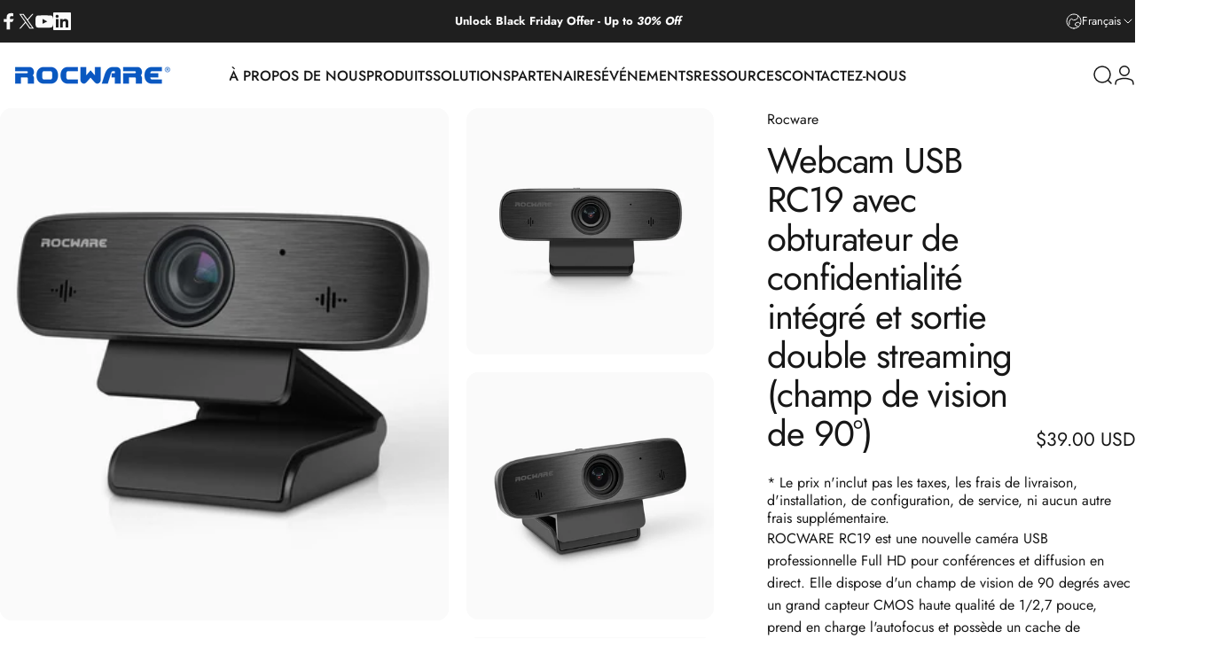

--- FILE ---
content_type: text/html; charset=utf-8
request_url: https://www.rocware.com/fr?section_id=sections--20279744889077__header
body_size: 7575
content:
<div id="shopify-section-sections--20279744889077__header" class="shopify-section shopify-section-group-header-group header-section"><style>
  #shopify-section-sections--20279744889077__header {
    --section-padding-top: 16px;
    --section-padding-bottom: 16px;
    --color-background: 255 255 255;
    --color-foreground: 23 23 23;
    --color-transparent: 255 255 255;
  }
</style><menu-drawer id="MenuDrawer" class="menu-drawer drawer drawer--start z-30 fixed bottom-0 left-0 h-full w-full pointer-events-none"
  data-section-id="sections--20279744889077__header"
  hidden
>
  <overlay-element class="overlay fixed-modal invisible opacity-0 fixed bottom-0 left-0 w-full h-screen pointer-events-none" aria-controls="MenuDrawer" aria-expanded="false"></overlay-element>
  <div class="drawer__inner z-10 absolute top-0 flex flex-col w-full h-full overflow-hidden">
    <gesture-element class="drawer__header flex justify-between opacity-0 invisible relative">
      <span class="drawer__title heading lg:text-3xl text-2xl leading-none tracking-tight"></span>
      <button class="button button--secondary button--close drawer__close hidden sm:flex items-center justify-center" type="button" is="hover-button" aria-controls="MenuDrawer" aria-expanded="false" aria-label="Fermer">
        <span class="btn-fill" data-fill></span>
        <span class="btn-text"><svg class="icon icon-close icon-sm" viewBox="0 0 20 20" stroke="currentColor" fill="none" xmlns="http://www.w3.org/2000/svg">
      <path stroke-linecap="round" stroke-linejoin="round" d="M5 15L15 5M5 5L15 15"></path>
    </svg></span>
      </button>
    </gesture-element>
    <div class="drawer__content opacity-0 invisible flex flex-col h-full grow shrink">
      <nav class="relative grow overflow-hidden" role="navigation">
        <ul class="drawer__scrollable drawer__menu relative w-full h-full" role="list" data-parent><li class="drawer__menu-group"><details is="menu-details">
  <summary class="drawer__menu-item block cursor-pointer relative" aria-expanded="false">
    <button type="button" class="heading text-2xl leading-none tracking-tight">À PROPOS DE NOUS</button>
  </summary>
  <div class="drawer__submenu z-1 absolute top-0 left-0 flex flex-col w-full h-full" data-parent>
    <button type="button" class="tracking-tight heading text-base shrink-0 flex items-center gap-3 w-full" data-close>À PROPOS DE NOUS</button><ul id="DrawerSubMenu-sections--20279744889077__header-1" class="drawer__scrollable flex flex-col h-full"><li class="drawer__menu-group"><a class="drawer__menu-item block heading text-2xl leading-none tracking-tight" href="/fr/pages/about-rocware">Notre histoire</a></li><li class="drawer__menu-group"><a class="drawer__menu-item block heading text-2xl leading-none tracking-tight" href="/fr/pages/contact-us">Contactez-nous</a></li></ul></div>
</details>
</li><li class="drawer__menu-group"><details is="menu-details">
  <summary class="drawer__menu-item block cursor-pointer relative" aria-expanded="false">
    <button type="button" class="heading text-2xl leading-none tracking-tight">PRODUITS</button>
  </summary>
  <div class="drawer__submenu z-1 absolute top-0 left-0 flex flex-col w-full h-full" data-parent>
    <button type="button" class="tracking-tight heading text-base shrink-0 flex items-center gap-3 w-full" data-close>PRODUITS</button><ul id="DrawerSubMenu-sections--20279744889077__header-2" class="drawer__scrollable flex flex-col h-full"><li class="drawer__menu-group drawer__promotions">
            <ul class="mega-menu__list grid grid-cols-2 w-full h-full" role="list" tabindex="-1"><li class="drawer__menu-group mega-menu__item flex opacity-0 w-full">
                    <div class="media-card media-card--card">
                      <a class="media-card__link flex flex-col w-full h-full relative" href="/fr/collections/video-bar"
                        aria-label="Bar Vidéo"
                        style="--color-foreground: 23 23 23; --color-overlay: 0 0 0; --overlay-opacity: 0.4;"
                      ><div class="media media--adapt relative overflow-hidden"><img src="//www.rocware.com/cdn/shop/files/RB20-2_c6612e12-4003-4b7c-8a7e-55b1df3844f1.jpg?v=1749192754&amp;width=2000" alt="" srcset="//www.rocware.com/cdn/shop/files/RB20-2_c6612e12-4003-4b7c-8a7e-55b1df3844f1.jpg?v=1749192754&amp;width=180 180w, //www.rocware.com/cdn/shop/files/RB20-2_c6612e12-4003-4b7c-8a7e-55b1df3844f1.jpg?v=1749192754&amp;width=360 360w, //www.rocware.com/cdn/shop/files/RB20-2_c6612e12-4003-4b7c-8a7e-55b1df3844f1.jpg?v=1749192754&amp;width=540 540w, //www.rocware.com/cdn/shop/files/RB20-2_c6612e12-4003-4b7c-8a7e-55b1df3844f1.jpg?v=1749192754&amp;width=720 720w, //www.rocware.com/cdn/shop/files/RB20-2_c6612e12-4003-4b7c-8a7e-55b1df3844f1.jpg?v=1749192754&amp;width=900 900w, //www.rocware.com/cdn/shop/files/RB20-2_c6612e12-4003-4b7c-8a7e-55b1df3844f1.jpg?v=1749192754&amp;width=1080 1080w" width="2000" height="2000" loading="lazy" is="lazy-image"></div><div class="media-card__content flex justify-between items-center gap-4 w-full">
                            <div class="media-card__text opacity-0 shrink-1 grid gap-0d5"><p>
                                  <span class="heading reversed-link text-lg tracking-tighter leading-tight">Bar Vidéo</span>
                                </p><p class="leading-none text-xs xl:text-sm hidden md:block">Bar de conférence tout-en-un</p></div><svg class="icon icon-arrow-right icon-xs transform shrink-0 hidden md:block" viewBox="0 0 21 20" stroke="currentColor" fill="none" xmlns="http://www.w3.org/2000/svg">
      <path stroke-linecap="round" stroke-linejoin="round" d="M3 10H18M18 10L12.1667 4.16675M18 10L12.1667 15.8334"></path>
    </svg></div></a>
                    </div>
                  </li><li class="drawer__menu-group mega-menu__item flex opacity-0 w-full">
                    <div class="media-card media-card--card">
                      <a class="media-card__link flex flex-col w-full h-full relative" href="/fr/collections/ptz-camera"
                        aria-label="Caméra PTZ"
                        style="--color-foreground: 23 23 23; --color-overlay: 0 0 0; --overlay-opacity: 0.4;"
                      ><div class="media media--adapt relative overflow-hidden"><img src="//www.rocware.com/cdn/shop/files/RC841UX_01.png?v=1742960430&amp;width=2979" alt="" srcset="//www.rocware.com/cdn/shop/files/RC841UX_01.png?v=1742960430&amp;width=180 180w, //www.rocware.com/cdn/shop/files/RC841UX_01.png?v=1742960430&amp;width=360 360w, //www.rocware.com/cdn/shop/files/RC841UX_01.png?v=1742960430&amp;width=540 540w, //www.rocware.com/cdn/shop/files/RC841UX_01.png?v=1742960430&amp;width=720 720w, //www.rocware.com/cdn/shop/files/RC841UX_01.png?v=1742960430&amp;width=900 900w, //www.rocware.com/cdn/shop/files/RC841UX_01.png?v=1742960430&amp;width=1080 1080w" width="2979" height="2854" loading="lazy" is="lazy-image"></div><div class="media-card__content flex justify-between items-center gap-4 w-full">
                            <div class="media-card__text opacity-0 shrink-1 grid gap-0d5"><p>
                                  <span class="heading reversed-link text-lg tracking-tighter leading-tight">Caméra PTZ</span>
                                </p><p class="leading-none text-xs xl:text-sm hidden md:block">Solutions vidéo PTZ d'une clarté cristalline</p></div><svg class="icon icon-arrow-right icon-xs transform shrink-0 hidden md:block" viewBox="0 0 21 20" stroke="currentColor" fill="none" xmlns="http://www.w3.org/2000/svg">
      <path stroke-linecap="round" stroke-linejoin="round" d="M3 10H18M18 10L12.1667 4.16675M18 10L12.1667 15.8334"></path>
    </svg></div></a>
                    </div>
                  </li><li class="drawer__menu-group mega-menu__item flex opacity-0 w-full">
                    <div class="media-card media-card--card">
                      <a class="media-card__link flex flex-col w-full h-full relative" href="/fr/collections/ceiling-microphone"
                        aria-label="Micro &amp; Haut-parleur"
                        style="--color-foreground: 23 23 23; --color-overlay: 0 0 0; --overlay-opacity: 0.4;"
                      ><div class="media media--adapt relative overflow-hidden"><img src="//www.rocware.com/cdn/shop/files/A10_bbe01c7e-9ac3-4757-8a52-041f77b127f4.jpg?v=1717750428&amp;width=2000" alt="" srcset="//www.rocware.com/cdn/shop/files/A10_bbe01c7e-9ac3-4757-8a52-041f77b127f4.jpg?v=1717750428&amp;width=180 180w, //www.rocware.com/cdn/shop/files/A10_bbe01c7e-9ac3-4757-8a52-041f77b127f4.jpg?v=1717750428&amp;width=360 360w, //www.rocware.com/cdn/shop/files/A10_bbe01c7e-9ac3-4757-8a52-041f77b127f4.jpg?v=1717750428&amp;width=540 540w, //www.rocware.com/cdn/shop/files/A10_bbe01c7e-9ac3-4757-8a52-041f77b127f4.jpg?v=1717750428&amp;width=720 720w, //www.rocware.com/cdn/shop/files/A10_bbe01c7e-9ac3-4757-8a52-041f77b127f4.jpg?v=1717750428&amp;width=900 900w, //www.rocware.com/cdn/shop/files/A10_bbe01c7e-9ac3-4757-8a52-041f77b127f4.jpg?v=1717750428&amp;width=1080 1080w" width="2000" height="2000" loading="lazy" is="lazy-image"></div><div class="media-card__content flex justify-between items-center gap-4 w-full">
                            <div class="media-card__text opacity-0 shrink-1 grid gap-0d5"><p>
                                  <span class="heading reversed-link text-lg tracking-tighter leading-tight">Micro &amp; Haut-parleur</span>
                                </p><p class="leading-none text-xs xl:text-sm hidden md:block">Conception d'entreprise, son immersif.</p></div><svg class="icon icon-arrow-right icon-xs transform shrink-0 hidden md:block" viewBox="0 0 21 20" stroke="currentColor" fill="none" xmlns="http://www.w3.org/2000/svg">
      <path stroke-linecap="round" stroke-linejoin="round" d="M3 10H18M18 10L12.1667 4.16675M18 10L12.1667 15.8334"></path>
    </svg></div></a>
                    </div>
                  </li><li class="drawer__menu-group mega-menu__item flex opacity-0 w-full">
                    <div class="media-card media-card--card">
                      <a class="media-card__link flex flex-col w-full h-full relative" href="/fr/pages/video-conferencing-cameras-new"
                        aria-label="Nouvelle Génération"
                        style="--color-foreground: 23 23 23; --color-overlay: 0 0 0; --overlay-opacity: 0.4;"
                      ><div class="badges z-2 absolute grid gap-3 pointer-events-none">
                            <span class="badge badge--onsale flex items-center gap-1d5 font-medium leading-none rounded-full">NOUVEAU</span>
                          </div><div class="media media--adapt relative overflow-hidden"><img src="//www.rocware.com/cdn/shop/files/RB10-1.jpg?v=1727247858&amp;width=2000" alt="RB10-1.jpg__PID:70379965-a624-4e45-aaa5-f39057a6b9c9" srcset="//www.rocware.com/cdn/shop/files/RB10-1.jpg?v=1727247858&amp;width=180 180w, //www.rocware.com/cdn/shop/files/RB10-1.jpg?v=1727247858&amp;width=360 360w, //www.rocware.com/cdn/shop/files/RB10-1.jpg?v=1727247858&amp;width=540 540w, //www.rocware.com/cdn/shop/files/RB10-1.jpg?v=1727247858&amp;width=720 720w, //www.rocware.com/cdn/shop/files/RB10-1.jpg?v=1727247858&amp;width=900 900w, //www.rocware.com/cdn/shop/files/RB10-1.jpg?v=1727247858&amp;width=1080 1080w" width="2000" height="2000" loading="lazy" is="lazy-image"></div><div class="media-card__content flex justify-between items-center gap-4 w-full">
                            <div class="media-card__text opacity-0 shrink-1 grid gap-0d5"><p>
                                  <span class="heading reversed-link text-lg tracking-tighter leading-tight">Nouvelle Génération</span>
                                </p></div><svg class="icon icon-arrow-right icon-xs transform shrink-0 hidden md:block" viewBox="0 0 21 20" stroke="currentColor" fill="none" xmlns="http://www.w3.org/2000/svg">
      <path stroke-linecap="round" stroke-linejoin="round" d="M3 10H18M18 10L12.1667 4.16675M18 10L12.1667 15.8334"></path>
    </svg></div></a>
                    </div>
                  </li><li class="drawer__menu-group mega-menu__item flex opacity-0 w-full">
                    <div class="media-card media-card--card media-card--overlap">
                      <a class="media-card__link flex flex-col w-full h-full relative" href="https://www.rocware.com/collections/all"
                        aria-label="Tous les produits"
                        style="--color-foreground: 255 255 255; --color-overlay: 0 0 0; --overlay-opacity: 0.4;"
                      ><div class="media media--adapt relative overflow-hidden"><img src="//www.rocware.com/cdn/shop/files/2000X2000-list-product-image-1.jpg?v=1718609396&amp;width=2000" alt="" srcset="//www.rocware.com/cdn/shop/files/2000X2000-list-product-image-1.jpg?v=1718609396&amp;width=180 180w, //www.rocware.com/cdn/shop/files/2000X2000-list-product-image-1.jpg?v=1718609396&amp;width=360 360w, //www.rocware.com/cdn/shop/files/2000X2000-list-product-image-1.jpg?v=1718609396&amp;width=540 540w, //www.rocware.com/cdn/shop/files/2000X2000-list-product-image-1.jpg?v=1718609396&amp;width=720 720w, //www.rocware.com/cdn/shop/files/2000X2000-list-product-image-1.jpg?v=1718609396&amp;width=900 900w, //www.rocware.com/cdn/shop/files/2000X2000-list-product-image-1.jpg?v=1718609396&amp;width=1080 1080w" width="2000" height="2000" loading="lazy" is="lazy-image"></div><div class="media-card__content flex justify-between items-center gap-4 w-full">
                            <div class="media-card__text opacity-0 shrink-1 grid gap-0d5"><p>
                                  <span class="heading reversed-link text-lg tracking-tighter leading-tight">Tous les produits</span>
                                </p><p class="leading-none text-xs xl:text-sm hidden md:block">Découvrez tous nos produits</p></div><svg class="icon icon-arrow-right icon-xs transform shrink-0 hidden md:block" viewBox="0 0 21 20" stroke="currentColor" fill="none" xmlns="http://www.w3.org/2000/svg">
      <path stroke-linecap="round" stroke-linejoin="round" d="M3 10H18M18 10L12.1667 4.16675M18 10L12.1667 15.8334"></path>
    </svg></div></a>
                    </div>
                  </li></ul>
          </li></ul></div>
</details>
</li><li class="drawer__menu-group"><details is="menu-details">
  <summary class="drawer__menu-item block cursor-pointer relative" aria-expanded="false">
    <button type="button" class="heading text-2xl leading-none tracking-tight">SOLUTIONS</button>
  </summary>
  <div class="drawer__submenu z-1 absolute top-0 left-0 flex flex-col w-full h-full" data-parent>
    <button type="button" class="tracking-tight heading text-base shrink-0 flex items-center gap-3 w-full" data-close>SOLUTIONS</button><ul id="DrawerSubMenu-sections--20279744889077__header-3" class="drawer__scrollable flex flex-col h-full"><li class="drawer__menu-group drawer__promotions">
            <ul class="mega-menu__list grid grid-cols-2 w-full h-full" role="list" tabindex="-1"><li class="drawer__menu-group mega-menu__item flex opacity-0 w-full">
                    <div class="media-card media-card--card media-card--overlap">
                      <a class="media-card__link flex flex-col w-full h-full relative" href="/fr/pages/byod-video-conferencing-solutions"
                        aria-label="Solutions BYOD"
                        style="--color-foreground: 255 255 255; --color-overlay: 0 0 0; --overlay-opacity: 0.16;"
                      ><div class="badges z-2 absolute grid gap-3 pointer-events-none">
                            <span class="badge badge--onsale flex items-center gap-1d5 font-medium leading-none rounded-full">CHAUD</span>
                          </div><div class="media media--adapt relative overflow-hidden"><img src="//www.rocware.com/cdn/shop/files/833X1000-RB10lite-0417.jpg?v=1744879922&amp;width=833" alt="" srcset="//www.rocware.com/cdn/shop/files/833X1000-RB10lite-0417.jpg?v=1744879922&amp;width=180 180w, //www.rocware.com/cdn/shop/files/833X1000-RB10lite-0417.jpg?v=1744879922&amp;width=360 360w, //www.rocware.com/cdn/shop/files/833X1000-RB10lite-0417.jpg?v=1744879922&amp;width=540 540w, //www.rocware.com/cdn/shop/files/833X1000-RB10lite-0417.jpg?v=1744879922&amp;width=720 720w" width="833" height="1000" loading="lazy" is="lazy-image"></div><div class="media-card__content flex justify-between items-center gap-4 w-full">
                            <div class="media-card__text opacity-0 shrink-1 grid gap-0d5"><p>
                                  <span class="heading reversed-link text-lg tracking-tighter leading-tight">Solutions BYOD</span>
                                </p></div><svg class="icon icon-arrow-right icon-xs transform shrink-0 hidden md:block" viewBox="0 0 21 20" stroke="currentColor" fill="none" xmlns="http://www.w3.org/2000/svg">
      <path stroke-linecap="round" stroke-linejoin="round" d="M3 10H18M18 10L12.1667 4.16675M18 10L12.1667 15.8334"></path>
    </svg></div></a>
                    </div>
                  </li><li class="drawer__menu-group mega-menu__item flex opacity-0 w-full">
                    <div class="media-card media-card--card media-card--overlap">
                      <a class="media-card__link flex flex-col w-full h-full relative" href="https://www.rocware.com/pages/business-conferencing-solutions/"
                        aria-label="Solutions de bureau"
                        style="--color-foreground: 255 255 255; --color-overlay: 0 0 0; --overlay-opacity: 0.16;"
                      ><div class="media media--square relative overflow-hidden"><img src="//www.rocware.com/cdn/shop/files/833x1000-byod_6840899b-15a4-4810-b69e-87cd8fbd09b2.jpg?v=1744181931&amp;width=833" alt="833x1000-byod.jpg__PID:ad396702-1077-4b6c-b336-ffb3dfa98b23" srcset="//www.rocware.com/cdn/shop/files/833x1000-byod_6840899b-15a4-4810-b69e-87cd8fbd09b2.jpg?v=1744181931&amp;width=180 180w, //www.rocware.com/cdn/shop/files/833x1000-byod_6840899b-15a4-4810-b69e-87cd8fbd09b2.jpg?v=1744181931&amp;width=360 360w, //www.rocware.com/cdn/shop/files/833x1000-byod_6840899b-15a4-4810-b69e-87cd8fbd09b2.jpg?v=1744181931&amp;width=540 540w, //www.rocware.com/cdn/shop/files/833x1000-byod_6840899b-15a4-4810-b69e-87cd8fbd09b2.jpg?v=1744181931&amp;width=720 720w" width="833" height="1000" loading="lazy" is="lazy-image"></div><div class="media-card__content flex justify-between items-center gap-4 w-full">
                            <div class="media-card__text opacity-0 shrink-1 grid gap-0d5"><p>
                                  <span class="heading reversed-link text-lg tracking-tighter leading-tight">Solutions de bureau</span>
                                </p></div><svg class="icon icon-arrow-right icon-xs transform shrink-0 hidden md:block" viewBox="0 0 21 20" stroke="currentColor" fill="none" xmlns="http://www.w3.org/2000/svg">
      <path stroke-linecap="round" stroke-linejoin="round" d="M3 10H18M18 10L12.1667 4.16675M18 10L12.1667 15.8334"></path>
    </svg></div></a>
                    </div>
                  </li><li class="drawer__menu-group mega-menu__item flex opacity-0 w-full">
                    <div class="media-card media-card--card media-card--overlap">
                      <a class="media-card__link flex flex-col w-full h-full relative" href="https://www.rocware.com/pages/virtual-healthcare-solutions"
                        aria-label="Solutions de santé virtuelles"
                        style="--color-foreground: 255 255 255; --color-overlay: 0 0 0; --overlay-opacity: 0.16;"
                      ><div class="media media--adapt relative overflow-hidden"><img src="//www.rocware.com/cdn/shop/files/rocware_healthcare.jpg?v=1718163212&amp;width=1200" alt="" srcset="//www.rocware.com/cdn/shop/files/rocware_healthcare.jpg?v=1718163212&amp;width=180 180w, //www.rocware.com/cdn/shop/files/rocware_healthcare.jpg?v=1718163212&amp;width=360 360w, //www.rocware.com/cdn/shop/files/rocware_healthcare.jpg?v=1718163212&amp;width=540 540w, //www.rocware.com/cdn/shop/files/rocware_healthcare.jpg?v=1718163212&amp;width=720 720w, //www.rocware.com/cdn/shop/files/rocware_healthcare.jpg?v=1718163212&amp;width=900 900w, //www.rocware.com/cdn/shop/files/rocware_healthcare.jpg?v=1718163212&amp;width=1080 1080w" width="1200" height="1200" loading="lazy" is="lazy-image"></div><div class="media-card__content flex justify-between items-center gap-4 w-full">
                            <div class="media-card__text opacity-0 shrink-1 grid gap-0d5"><p>
                                  <span class="heading reversed-link text-lg tracking-tighter leading-tight">Solutions de santé virtuelles</span>
                                </p></div><svg class="icon icon-arrow-right icon-xs transform shrink-0 hidden md:block" viewBox="0 0 21 20" stroke="currentColor" fill="none" xmlns="http://www.w3.org/2000/svg">
      <path stroke-linecap="round" stroke-linejoin="round" d="M3 10H18M18 10L12.1667 4.16675M18 10L12.1667 15.8334"></path>
    </svg></div></a>
                    </div>
                  </li><li class="drawer__menu-group mega-menu__item flex opacity-0 w-full">
                    <div class="media-card media-card--card media-card--overlap">
                      <a class="media-card__link flex flex-col w-full h-full relative" href="/fr/pages/uc-solutions-for-education"
                        aria-label="Solutions Éducatives"
                        style="--color-foreground: 255 255 255; --color-overlay: 0 0 0; --overlay-opacity: 0.16;"
                      ><div class="media media--adapt relative overflow-hidden"><img src="//www.rocware.com/cdn/shop/files/RC10.02_38604842-9341-4964-b619-531139ae7d51.jpg?v=1733303091&amp;width=1500" alt="RC10.02.jpg__PID:7e44754f-033c-4a1d-9536-cfbfa0e0a063" srcset="//www.rocware.com/cdn/shop/files/RC10.02_38604842-9341-4964-b619-531139ae7d51.jpg?v=1733303091&amp;width=180 180w, //www.rocware.com/cdn/shop/files/RC10.02_38604842-9341-4964-b619-531139ae7d51.jpg?v=1733303091&amp;width=360 360w, //www.rocware.com/cdn/shop/files/RC10.02_38604842-9341-4964-b619-531139ae7d51.jpg?v=1733303091&amp;width=540 540w, //www.rocware.com/cdn/shop/files/RC10.02_38604842-9341-4964-b619-531139ae7d51.jpg?v=1733303091&amp;width=720 720w, //www.rocware.com/cdn/shop/files/RC10.02_38604842-9341-4964-b619-531139ae7d51.jpg?v=1733303091&amp;width=900 900w, //www.rocware.com/cdn/shop/files/RC10.02_38604842-9341-4964-b619-531139ae7d51.jpg?v=1733303091&amp;width=1080 1080w" width="1500" height="1500" loading="lazy" is="lazy-image"></div><div class="media-card__content flex justify-between items-center gap-4 w-full">
                            <div class="media-card__text opacity-0 shrink-1 grid gap-0d5"><p>
                                  <span class="heading reversed-link text-lg tracking-tighter leading-tight">Solutions Éducatives</span>
                                </p></div><svg class="icon icon-arrow-right icon-xs transform shrink-0 hidden md:block" viewBox="0 0 21 20" stroke="currentColor" fill="none" xmlns="http://www.w3.org/2000/svg">
      <path stroke-linecap="round" stroke-linejoin="round" d="M3 10H18M18 10L12.1667 4.16675M18 10L12.1667 15.8334"></path>
    </svg></div></a>
                    </div>
                  </li><li class="drawer__menu-group mega-menu__item flex opacity-0 w-full">
                    <div class="media-card media-card--card media-card--overlap">
                      <a class="media-card__link flex flex-col w-full h-full relative" href="/fr/pages/room-configurator"
                        aria-label="Étude de cas"
                        style="--color-foreground: 255 255 255; --color-overlay: 0 0 0; --overlay-opacity: 0.16;"
                      ><div class="badges z-2 absolute grid gap-3 pointer-events-none">
                            <span class="badge badge--onsale flex items-center gap-1d5 font-medium leading-none rounded-full">TOOL</span>
                          </div><div class="media media--adapt relative overflow-hidden"><img src="//www.rocware.com/cdn/shop/files/g-form-103615-elements.1.elements.0.text-meqiszuz-zoom_RB20.png?v=1756090277&amp;width=1200" alt="" srcset="//www.rocware.com/cdn/shop/files/g-form-103615-elements.1.elements.0.text-meqiszuz-zoom_RB20.png?v=1756090277&amp;width=180 180w, //www.rocware.com/cdn/shop/files/g-form-103615-elements.1.elements.0.text-meqiszuz-zoom_RB20.png?v=1756090277&amp;width=360 360w, //www.rocware.com/cdn/shop/files/g-form-103615-elements.1.elements.0.text-meqiszuz-zoom_RB20.png?v=1756090277&amp;width=540 540w, //www.rocware.com/cdn/shop/files/g-form-103615-elements.1.elements.0.text-meqiszuz-zoom_RB20.png?v=1756090277&amp;width=720 720w, //www.rocware.com/cdn/shop/files/g-form-103615-elements.1.elements.0.text-meqiszuz-zoom_RB20.png?v=1756090277&amp;width=900 900w, //www.rocware.com/cdn/shop/files/g-form-103615-elements.1.elements.0.text-meqiszuz-zoom_RB20.png?v=1756090277&amp;width=1080 1080w" width="1200" height="800" loading="lazy" is="lazy-image"></div><div class="media-card__content flex justify-between items-center gap-4 w-full">
                            <div class="media-card__text opacity-0 shrink-1 grid gap-0d5"><p>
                                  <span class="heading reversed-link text-lg tracking-tighter leading-tight">Étude de cas</span>
                                </p></div><svg class="icon icon-arrow-right icon-xs transform shrink-0 hidden md:block" viewBox="0 0 21 20" stroke="currentColor" fill="none" xmlns="http://www.w3.org/2000/svg">
      <path stroke-linecap="round" stroke-linejoin="round" d="M3 10H18M18 10L12.1667 4.16675M18 10L12.1667 15.8334"></path>
    </svg></div></a>
                    </div>
                  </li></ul>
          </li></ul></div>
</details>
</li><li class="drawer__menu-group"><details is="menu-details">
  <summary class="drawer__menu-item block cursor-pointer relative" aria-expanded="false">
    <button type="button" class="heading text-2xl leading-none tracking-tight">PARTENAIRES</button>
  </summary>
  <div class="drawer__submenu z-1 absolute top-0 left-0 flex flex-col w-full h-full" data-parent>
    <button type="button" class="tracking-tight heading text-base shrink-0 flex items-center gap-3 w-full" data-close>PARTENAIRES</button><ul id="DrawerSubMenu-sections--20279744889077__header-4" class="drawer__scrollable flex flex-col h-full"><li class="drawer__menu-group"><details is="menu-details">
                  <summary class="drawer__menu-item block heading text-2xl leading-none tracking-tight cursor-pointer relative" aria-expanded="false">Devenez notre partenaire</summary>
                  <div class="drawer__submenu z-1 absolute top-0 left-0 flex flex-col w-full h-full">
                    <button type="button" class="tracking-tight heading text-base flex items-center gap-3 w-full" data-close>Devenez notre partenaire</button>
                    <ul class="drawer__scrollable flex flex-col h-full"><li class="drawer__menu-group">
                          <a class="drawer__menu-item block heading text-2xl leading-none tracking-tight" href="https://www.rocware.com/pages/partners">Avantages Partenaires</a>
                        </li><li class="drawer__menu-group">
                          <a class="drawer__menu-item block heading text-2xl leading-none tracking-tight" href="https://portal.rocware.com/partner-portal/?ppage=sign-up">Portail Partenaire Inscription</a>
                        </li><li class="drawer__menu-group">
                          <a class="drawer__menu-item block heading text-2xl leading-none tracking-tight" href="https://portal.rocware.com/partner-portal/?ppage=login">Connexion au Portail Partenaire</a>
                        </li></ul>
                  </div>
                </details></li><li class="drawer__menu-group"><details is="menu-details">
                  <summary class="drawer__menu-item block heading text-2xl leading-none tracking-tight cursor-pointer relative" aria-expanded="false">Partenaires de solution</summary>
                  <div class="drawer__submenu z-1 absolute top-0 left-0 flex flex-col w-full h-full">
                    <button type="button" class="tracking-tight heading text-base flex items-center gap-3 w-full" data-close>Partenaires de solution</button>
                    <ul class="drawer__scrollable flex flex-col h-full"><li class="drawer__menu-group">
                          <a class="drawer__menu-item block heading text-2xl leading-none tracking-tight" href="/fr/pages/interactive-video-collaboration-solutions">StarBoard</a>
                        </li></ul>
                  </div>
                </details></li><li class="drawer__menu-group"><details is="menu-details">
                  <summary class="drawer__menu-item block heading text-2xl leading-none tracking-tight cursor-pointer relative" aria-expanded="false">Partenaires régionaux</summary>
                  <div class="drawer__submenu z-1 absolute top-0 left-0 flex flex-col w-full h-full">
                    <button type="button" class="tracking-tight heading text-base flex items-center gap-3 w-full" data-close>Partenaires régionaux</button>
                    <ul class="drawer__scrollable flex flex-col h-full"><li class="drawer__menu-group">
                          <a class="drawer__menu-item block heading text-2xl leading-none tracking-tight" href="/fr/pages/north-america-partners">Amérique du Nord</a>
                        </li><li class="drawer__menu-group">
                          <a class="drawer__menu-item block heading text-2xl leading-none tracking-tight" href="/fr/pages/rocware-south-america-partner">South   America</a>
                        </li><li class="drawer__menu-group">
                          <a class="drawer__menu-item block heading text-2xl leading-none tracking-tight" href="/fr/pages/emea-partners">EMEA-Europe, le Moyen-Orient et l&#39;Afrique</a>
                        </li><li class="drawer__menu-group">
                          <a class="drawer__menu-item block heading text-2xl leading-none tracking-tight" href="/fr/pages/asia-official-partners">Asie-Pacifique</a>
                        </li></ul>
                  </div>
                </details></li><li class="drawer__menu-group"><a class="drawer__menu-item block heading text-2xl leading-none tracking-tight" href="/fr/pages/live-demo-appointment">Réservez une démonstration en direct</a></li></ul></div>
</details>
</li><li class="drawer__menu-group"><details is="menu-details">
  <summary class="drawer__menu-item block cursor-pointer relative" aria-expanded="false">
    <button type="button" class="heading text-2xl leading-none tracking-tight">ÉVÉNEMENTS</button>
  </summary>
  <div class="drawer__submenu z-1 absolute top-0 left-0 flex flex-col w-full h-full" data-parent>
    <button type="button" class="tracking-tight heading text-base shrink-0 flex items-center gap-3 w-full" data-close>ÉVÉNEMENTS</button><ul id="DrawerSubMenu-sections--20279744889077__header-5" class="drawer__scrollable flex flex-col h-full"><li class="drawer__menu-group"><a class="drawer__menu-item block heading text-2xl leading-none tracking-tight" href="/fr/pages/rocware-webinars">Webinaires</a></li><li class="drawer__menu-group"><a class="drawer__menu-item block heading text-2xl leading-none tracking-tight" href="/fr/pages/events">Événements</a></li></ul></div>
</details>
</li><li class="drawer__menu-group"><details is="menu-details">
  <summary class="drawer__menu-item block cursor-pointer relative" aria-expanded="false">
    <button type="button" class="heading text-2xl leading-none tracking-tight">RESSOURCES</button>
  </summary>
  <div class="drawer__submenu z-1 absolute top-0 left-0 flex flex-col w-full h-full" data-parent>
    <button type="button" class="tracking-tight heading text-base shrink-0 flex items-center gap-3 w-full" data-close>RESSOURCES</button><ul id="DrawerSubMenu-sections--20279744889077__header-6" class="drawer__scrollable flex flex-col h-full"><li class="drawer__menu-group"><details is="menu-details">
                  <summary class="drawer__menu-item block heading text-2xl leading-none tracking-tight cursor-pointer relative" aria-expanded="false">Centre de ressources</summary>
                  <div class="drawer__submenu z-1 absolute top-0 left-0 flex flex-col w-full h-full">
                    <button type="button" class="tracking-tight heading text-base flex items-center gap-3 w-full" data-close>Centre de ressources</button>
                    <ul class="drawer__scrollable flex flex-col h-full"><li class="drawer__menu-group">
                          <a class="drawer__menu-item block heading text-2xl leading-none tracking-tight" href="/fr/pages/resources">Téléchargements</a>
                        </li></ul>
                  </div>
                </details></li><li class="drawer__menu-group"><details is="menu-details">
                  <summary class="drawer__menu-item block heading text-2xl leading-none tracking-tight cursor-pointer relative" aria-expanded="false">Blogs et Actualités</summary>
                  <div class="drawer__submenu z-1 absolute top-0 left-0 flex flex-col w-full h-full">
                    <button type="button" class="tracking-tight heading text-base flex items-center gap-3 w-full" data-close>Blogs et Actualités</button>
                    <ul class="drawer__scrollable flex flex-col h-full"><li class="drawer__menu-group">
                          <a class="drawer__menu-item block heading text-2xl leading-none tracking-tight" href="/fr/blogs/inspiration-hub">Hub d&#39;inspiration</a>
                        </li><li class="drawer__menu-group">
                          <a class="drawer__menu-item block heading text-2xl leading-none tracking-tight" href="/fr/blogs/news">Informations sur le produit</a>
                        </li><li class="drawer__menu-group">
                          <a class="drawer__menu-item block heading text-2xl leading-none tracking-tight" href="/fr/blogs/rocware-spotlight">Rocware Projecteur</a>
                        </li><li class="drawer__menu-group">
                          <a class="drawer__menu-item block heading text-2xl leading-none tracking-tight" href="/fr/blogs/white-paper">White Paper</a>
                        </li></ul>
                  </div>
                </details></li><li class="drawer__menu-group"><details is="menu-details">
                  <summary class="drawer__menu-item block heading text-2xl leading-none tracking-tight cursor-pointer relative" aria-expanded="false">eBook</summary>
                  <div class="drawer__submenu z-1 absolute top-0 left-0 flex flex-col w-full h-full">
                    <button type="button" class="tracking-tight heading text-base flex items-center gap-3 w-full" data-close>eBook</button>
                    <ul class="drawer__scrollable flex flex-col h-full"><li class="drawer__menu-group">
                          <a class="drawer__menu-item block heading text-2xl leading-none tracking-tight" href="/fr/pages/ebook-navigating-workplace-evolution-by-ai">Lieu de travail avec IA</a>
                        </li><li class="drawer__menu-group">
                          <a class="drawer__menu-item block heading text-2xl leading-none tracking-tight" href="/fr/pages/empowering-education-ebook">Éducation Autonomisante</a>
                        </li></ul>
                  </div>
                </details></li><li class="drawer__menu-group"><details is="menu-details">
                  <summary class="drawer__menu-item block heading text-2xl leading-none tracking-tight cursor-pointer relative" aria-expanded="false">Histoires de clients</summary>
                  <div class="drawer__submenu z-1 absolute top-0 left-0 flex flex-col w-full h-full">
                    <button type="button" class="tracking-tight heading text-base flex items-center gap-3 w-full" data-close>Histoires de clients</button>
                    <ul class="drawer__scrollable flex flex-col h-full"><li class="drawer__menu-group">
                          <a class="drawer__menu-item block heading text-2xl leading-none tracking-tight" href="/fr/blogs/etudes-de-cas/law-firm">Cabinet d&#39;avocats</a>
                        </li><li class="drawer__menu-group">
                          <a class="drawer__menu-item block heading text-2xl leading-none tracking-tight" href="/fr/blogs/etudes-de-cas/university-of-utah-virtual-classroom">Université</a>
                        </li><li class="drawer__menu-group">
                          <a class="drawer__menu-item block heading text-2xl leading-none tracking-tight" href="/fr/blogs/etudes-de-cas/house-of-worship">Maison de culte</a>
                        </li></ul>
                  </div>
                </details></li></ul></div>
</details>
</li><li class="drawer__menu-group"><a class="drawer__menu-item block heading text-2xl leading-none tracking-tight" href="/fr/pages/contact-us">CONTACTEZ-NOUS</a></li></ul>
      </nav>
      <div class="drawer__footer grid w-full"><div class="drawer__footer-top flex"><button type="button" class="flex gap-3 grow items-center justify-between" aria-controls="LocalizationLanguage-sections--20279744889077__header" aria-expanded="false">
                <span class="text-sm leading-none flex items-center gap-2 w-auto"><svg class="icon icon-language icon-xs stroke-1 hidden md:block shrink-0" viewBox="0 0 18 18" stroke="currentColor" fill="none" xmlns="http://www.w3.org/2000/svg">
      <path stroke-linecap="round" stroke-linejoin="round" d="M9 17C13.4183 17 17 13.4183 17 9C17 4.58172 13.4183 1 9 1C4.58172 1 1 4.58172 1 9C1 13.4183 4.58172 17 9 17Z"></path>
      <path stroke-linecap="round" stroke-linejoin="round" d="M2.46661 13.6167L3.44161 13.025C3.53831 12.9654 3.61815 12.882 3.67358 12.7829C3.729 12.6837 3.75816 12.572 3.75828 12.4584L3.77495 9.45005C3.77628 9.32533 3.81392 9.20371 3.88328 9.10005L5.53328 6.50838C5.58279 6.43181 5.64731 6.36607 5.72293 6.31512C5.79855 6.26416 5.88371 6.22906 5.97327 6.21193C6.06283 6.1948 6.15493 6.19599 6.24402 6.21543C6.33311 6.23487 6.41733 6.27216 6.49161 6.32505L8.12495 7.50838C8.26587 7.60663 8.4374 7.65099 8.60828 7.63338L11.2333 7.27505C11.3925 7.25312 11.538 7.17296 11.6416 7.05005L13.4916 4.91672C13.6013 4.78667 13.6579 4.62 13.6499 4.45005L13.5583 2.42505"></path>
      <path stroke-linecap="round" stroke-linejoin="round" d="M13.925 15.3083L13.025 14.4083C12.9418 14.3251 12.8384 14.2648 12.725 14.2333L10.9334 13.7666C10.776 13.7235 10.6399 13.6243 10.5508 13.4876C10.4617 13.3509 10.4259 13.1863 10.45 13.025L10.6417 11.675C10.6607 11.5614 10.7081 11.4545 10.7795 11.3642C10.8509 11.2739 10.944 11.203 11.05 11.1583L13.5834 10.1C13.701 10.0509 13.8303 10.0366 13.9558 10.0587C14.0814 10.0809 14.1979 10.1386 14.2917 10.225L16.3667 12.125"></path>
    </svg>Français</span><svg class="icon icon-chevron-down icon-xs shrink-0" viewBox="0 0 24 24" stroke="currentColor" fill="none" xmlns="http://www.w3.org/2000/svg">
      <path stroke-linecap="round" stroke-linejoin="round" d="M6 9L12 15L18 9"></path>
    </svg></button><modal-element id="LocalizationLanguage-sections--20279744889077__header" class="modal invisible absolute bottom-0 left-0 w-full h-full" role="dialog" hidden>
                <overlay-element class="fixed-modal opacity-0 z-1 absolute top-0 left-0 w-full h-full" aria-controls="LocalizationLanguage-sections--20279744889077__header" aria-expanded="false"></overlay-element>
                <div class="modal__container flex flex-col z-3 absolute left-0 bottom-0 w-full">
                  <button class="close items-center justify-center absolute top-0 right-0" type="button" is="magnet-button" aria-controls="LocalizationLanguage-sections--20279744889077__header" aria-expanded="false" aria-label="Fermer">
                    <span class="inline-block" data-text><svg class="icon icon-close icon-md" viewBox="0 0 20 20" stroke="currentColor" fill="none" xmlns="http://www.w3.org/2000/svg">
      <path stroke-linecap="round" stroke-linejoin="round" d="M5 15L15 5M5 5L15 15"></path>
    </svg></span>
                  </button><form method="post" action="/fr/localization" id="header_drawer_localization_language_form" accept-charset="UTF-8" class="modal__content flex flex-col overflow-hidden" enctype="multipart/form-data" is="localization-listbox"><input type="hidden" name="form_type" value="localization" /><input type="hidden" name="utf8" value="✓" /><input type="hidden" name="_method" value="put" /><input type="hidden" name="return_to" value="/fr?section_id=sections--20279744889077__header" /><ul class="modal__scrollable listbox grid gap-1d5 xl:gap-2" role="list" tabindex="-1"><li class="opacity-0">
                            <a class="text-sm reversed-link"
                              href="#"
                              hreflang="en"
                              lang="en"
                              
                              data-value="en"
                              title="English"
                              data-no-instant
                            >English</a>
                          </li><li class="opacity-0">
                            <a class="text-sm reversed-link"
                              href="#"
                              hreflang="de"
                              lang="de"
                              
                              data-value="de"
                              title="Deutsch"
                              data-no-instant
                            >Deutsch</a>
                          </li><li class="opacity-0">
                            <a class="text-sm reversed-link active"
                              href="#"
                              hreflang="fr"
                              lang="fr"
                              
                                aria-current="true"
                              
                              data-value="fr"
                              title="Français"
                              data-no-instant
                            >Français</a>
                          </li><li class="opacity-0">
                            <a class="text-sm reversed-link"
                              href="#"
                              hreflang="es"
                              lang="es"
                              
                              data-value="es"
                              title="Español"
                              data-no-instant
                            >Español</a>
                          </li><li class="opacity-0">
                            <a class="text-sm reversed-link"
                              href="#"
                              hreflang="nl"
                              lang="nl"
                              
                              data-value="nl"
                              title="Nederlands"
                              data-no-instant
                            >Nederlands</a>
                          </li></ul>
                      <input type="hidden" name="locale_code" value="fr" /></form></div>
              </modal-element></div><div class="drawer__footer-bottom flex items-center justify-between gap-6"><a href="https://shopify.com/66347696373/account?locale=fr&region_country=US" class="button button--primary icon-with-text" is="hover-link" rel="nofollow">
              <span class="btn-fill" data-fill></span>
              <span class="btn-text"><svg class="icon icon-account-2 icon-xs" viewBox="0 0 16 17" stroke="currentColor" fill="none" xmlns="http://www.w3.org/2000/svg">
      <rect width="6.5" height="6.5" x="4.75" y="1.917" rx="3.25"></rect>
      <path stroke-linecap="round" d="M8 10.834c1 0 2.667.222 3 .333.333.11 2.467.533 3 1.333.667 1 .667 1.334.667 2.667M8 10.834c-1 0-2.667.222-3 .333-.333.11-2.467.533-3 1.333-.667 1-.667 1.334-.667 2.667"></path>
    </svg>Connexion</span>
            </a><ul class="flex flex-wrap items-center gap-6"><li><a href="https://www.facebook.com/RocwareTelecommunications/" class="social_platform block relative" is="magnet-link" title="Rocware sur Facebook"><svg class="icon icon-facebook icon-sm" viewBox="0 0 24 24" stroke="none" fill="currentColor" xmlns="http://www.w3.org/2000/svg">
      <path d="M9.03153 23L9 13H5V9H9V6.5C9 2.7886 11.2983 1 14.6091 1C16.1951 1 17.5581 1.11807 17.9553 1.17085V5.04948L15.6591 5.05052C13.8584 5.05052 13.5098 5.90614 13.5098 7.16171V9H18.75L16.75 13H13.5098V23H9.03153Z"/>
    </svg><span class="sr-only">Facebook</span>
        </a>
      </li><li><a href="https://x.com/RocwareUS" class="social_platform block relative" is="magnet-link" title="Rocware sur X (Twitter)"><svg class="icon icon-twitter icon-sm" viewBox="0 0 24 24" stroke="none" fill="currentColor" xmlns="http://www.w3.org/2000/svg">
      <path d="M13.8984 10.4679L21.3339 2H19.5687L13.1074 9.35221L7.95337 2H2L9.80183 13.1157L2 22H3.7652L10.5845 14.2315L16.03 22H21.9833M4.398 3.29892H7.10408L19.5687 20.7594H16.8626"/>
    </svg><span class="sr-only">X (Twitter)</span>
        </a>
      </li><li><a href="https://www.youtube.com/@rocwareaudiovisualexpert" class="social_platform block relative" is="magnet-link" title="Rocware sur YouTube"><svg class="icon icon-youtube icon-sm" viewBox="0 0 24 24" stroke="none" fill="currentColor" xmlns="http://www.w3.org/2000/svg">
      <path d="M23.8 7.6C23.8 7.6 23.6 5.9 22.8 5.2C21.9 4.2 20.9 4.2 20.4 4.2C17 4 12 4 12 4C12 4 7 4 3.6 4.2C3.1 4.3 2.1 4.3 1.2 5.2C0.5 5.9 0.2 7.6 0.2 7.6C0.2 7.6 0 9.5 0 11.5V13.3C0 15.2 0.2 17.2 0.2 17.2C0.2 17.2 0.4 18.9 1.2 19.6C2.1 20.6 3.3 20.5 3.8 20.6C5.7 20.8 12 20.8 12 20.8C12 20.8 17 20.8 20.4 20.5C20.9 20.4 21.9 20.4 22.8 19.5C23.5 18.8 23.8 17.1 23.8 17.1C23.8 17.1 24 15.2 24 13.2V11.4C24 9.5 23.8 7.6 23.8 7.6ZM9.5 15.5V8.8L16 12.2L9.5 15.5Z"/>
    </svg><span class="sr-only">YouTube</span>
        </a>
      </li><li><a href="https://www.linkedin.com/company/rocware-us" class="social_platform block relative" is="magnet-link" title="Rocware sur LinkedIn"><svg class="icon icon-linkedin icon-sm" viewBox="0 0 24 24" stroke="none" fill="currentColor" xmlns="http://www.w3.org/2000/svg">
      <path d="M23 0H1C0.4 0 0 0.4 0 1V23C0 23.6 0.4 24 1 24H23C23.6 24 24 23.6 24 23V1C24 0.4 23.6 0 23 0ZM7.1 20.5H3.6V9H7.2V20.5H7.1ZM5.3 7.4C4.2 7.4 3.2 6.5 3.2 5.3C3.2 4.2 4.1 3.2 5.3 3.2C6.4 3.2 7.4 4.1 7.4 5.3C7.4 6.5 6.5 7.4 5.3 7.4ZM20.5 20.5H16.9V14.9C16.9 13.6 16.9 11.9 15.1 11.9C13.2 11.9 13 13.3 13 14.8V20.5H9.4V9H12.8V10.6C13.3 9.7 14.4 8.8 16.2 8.8C19.8 8.8 20.5 11.2 20.5 14.3V20.5Z"/>
    </svg><span class="sr-only">LinkedIn</span>
        </a>
      </li></ul></div>
      </div>
    </div>
  </div>
</menu-drawer>
<header 
  data-section-id="sections--20279744889077__header" class="header header--left-center mobile:header--center page-width page-width--full section section--rounded section--padding grid items-center z-20 relative w-full" is="sticky-header" data-sticky-type="always"><div class="header__icons header__icons--start flex justify-start z-2">
  <div class="header__buttons flex items-center gap-1d5"><a href="/fr/search" class="search-drawer-button flex items-center justify-center" is="magnet-link" aria-controls="SearchDrawer" aria-expanded="false" >
        <span class="sr-only">Recherche</span><svg class="icon icon-search icon-lg" viewBox="0 0 24 24" stroke="currentColor" fill="none" xmlns="http://www.w3.org/2000/svg">
      <path stroke-linecap="round" d="m21 21-3.636-3.636m0 0A9 9 0 1 0 4.636 4.636a9 9 0 0 0 12.728 12.728Z"></path>
    </svg></a><button class="menu-drawer-button flex items-center justify-center" type="button" is="magnet-button" aria-controls="MenuDrawer" aria-expanded="false">
        <span class="sr-only">Navigation du site</span><svg class="icon icon-hamburger icon-lg" viewBox="0 0 24 24" stroke="currentColor" fill="none" xmlns="http://www.w3.org/2000/svg">
      <path stroke-linecap="round" d="M3 6H21M3 12H11M3 18H16"></path>
    </svg></button></div>
</div>
<h1 class="header__logo flex justify-center z-2" itemscope itemtype="http://schema.org/Organization">
    <span class="sr-only">Rocware</span><a
      href="/fr"
      itemprop="url"
      class="header__logo-link has-white-logo flex items-center relative"
    >
      <span class="sr-only">Rocware</span><img src="//www.rocware.com/cdn/shop/files/rocware-_R_adb0bc99-4b60-4b0f-b82e-e8ebcde5e4c0.png?v=1716272844&amp;width=1783" alt="" srcset="//www.rocware.com/cdn/shop/files/rocware-_R_adb0bc99-4b60-4b0f-b82e-e8ebcde5e4c0.png?v=1716272844&amp;width=200 200w, //www.rocware.com/cdn/shop/files/rocware-_R_adb0bc99-4b60-4b0f-b82e-e8ebcde5e4c0.png?v=1716272844&amp;width=400 400w" width="1783" height="270" loading="eager" sizes="200px" style="max-height: 30.286034772854737px;max-width: 200px;" itemprop="logo" is="lazy-image" class="logo hidden md:block"><img src="//www.rocware.com/cdn/shop/files/rocware-_R_adb0bc99-4b60-4b0f-b82e-e8ebcde5e4c0.png?v=1716272844&amp;width=1783" alt="" srcset="//www.rocware.com/cdn/shop/files/rocware-_R_adb0bc99-4b60-4b0f-b82e-e8ebcde5e4c0.png?v=1716272844&amp;width=100 100w, //www.rocware.com/cdn/shop/files/rocware-_R_adb0bc99-4b60-4b0f-b82e-e8ebcde5e4c0.png?v=1716272844&amp;width=200 200w" width="1783" height="270" loading="eager" sizes="100px" style="max-height: 15.143017386427369px;max-width: 100px;" itemprop="logo" is="lazy-image" class="logo md:hidden"><img src="//www.rocware.com/cdn/shop/files/rocware-white_with_R_d650fb8a-39ea-417f-8ffc-25a9bfbe1604.png?v=1727171301&amp;width=1743" alt="" srcset="//www.rocware.com/cdn/shop/files/rocware-white_with_R_d650fb8a-39ea-417f-8ffc-25a9bfbe1604.png?v=1727171301&amp;width=200 200w, //www.rocware.com/cdn/shop/files/rocware-white_with_R_d650fb8a-39ea-417f-8ffc-25a9bfbe1604.png?v=1727171301&amp;width=400 400w" width="1743" height="325" loading="eager" sizes="200px" style="max-height: 37.29202524383248px;max-width: 200px;" itemprop="logo" is="lazy-image" class="white-logo hidden md:block absolute"><img src="//www.rocware.com/cdn/shop/files/rocware-white_with_R_d650fb8a-39ea-417f-8ffc-25a9bfbe1604.png?v=1727171301&amp;width=1743" alt="" srcset="//www.rocware.com/cdn/shop/files/rocware-white_with_R_d650fb8a-39ea-417f-8ffc-25a9bfbe1604.png?v=1727171301&amp;width=100 100w, //www.rocware.com/cdn/shop/files/rocware-white_with_R_d650fb8a-39ea-417f-8ffc-25a9bfbe1604.png?v=1727171301&amp;width=200 200w" width="1743" height="325" loading="eager" sizes="100px" style="max-height: 18.64601262191624px;max-width: 100px;" itemprop="logo" is="lazy-image" class="white-logo md:hidden absolute"></a></h1><div class="header__navigation hidden lg:flex lg:gap-5 lg:justify-start">
    <nav class="header__menu hidden lg:flex" role="navigation" aria-label="Primary"><ul class="flex flex-wrap list-menu with-block"><li>
        <details is="details-dropdown" trigger="hover" level="top">
          <summary data-link="/fr#" class="z-2 relative rounded-full">
            <button type="button" class="menu__item text-sm-lg flex items-center font-medium z-2 relative cursor-pointer" is="magnet-button" data-magnet="0" tabindex="-1">
              <span class="btn-text" data-text>À PROPOS DE NOUS</span><span class="btn-text btn-duplicate">À PROPOS DE NOUS</span></button>
          </summary>
          <div id="DropdownMenu-sections--20279744889077__header-1-start" class="dropdown opacity-0 invisible absolute top-0 max-w-full pointer-events-none">
            <div class="dropdown__container relative"><span class="dropdown__corner corner left top flex absolute pointer-events-none">
  <svg class="w-full h-auto" viewBox="0 0 101 101" stroke="none" fill="currentColor" xmlns="http://www.w3.org/2000/svg">
    <path fill-rule="evenodd" clip-rule="evenodd" d="M101 0H0V101H1C1 45.7715 45.7715 1 101 1V0Z"></path>
    <path d="M1 101C1 45.7715 45.7715 1 101 1" fill="none"></path>
  </svg>
</span>
<span class="dropdown__corner corner right top flex absolute pointer-events-none">
  <svg class="w-full h-auto" viewBox="0 0 101 101" stroke="none" fill="currentColor" xmlns="http://www.w3.org/2000/svg">
    <path fill-rule="evenodd" clip-rule="evenodd" d="M101 0H0V101H1C1 45.7715 45.7715 1 101 1V0Z"></path>
    <path d="M1 101C1 45.7715 45.7715 1 101 1" fill="none"></path>
  </svg>
</span><ul class="dropdown__nav flex flex-col gap-1d5 xl:gap-2" role="list"><li class="opacity-0">
                      <p>
                        <a href="/fr/pages/about-rocware" class="reversed-link text-sm-base">Notre histoire</a>
                      </p>
                    </li><li class="opacity-0">
                      <p>
                        <a href="/fr/pages/contact-us" class="reversed-link text-sm-base">Contactez-nous</a>
                      </p>
                    </li></ul>
            </div>
          </div>
        </details>
      </li><li>
        <details is="details-mega" trigger="hover" level="top" >
          <summary data-link="/fr/collections/all" class="z-2 relative rounded-full">
            <button type="button" class="menu__item text-sm-lg flex items-center font-medium z-2 relative cursor-pointer" is="api-magnet-button" data-id="HeaderNavMega-sections--20279744889077__header-2-start" data-section-id="sections--20279744889077__header" data-magnet="0" tabindex="-1">
              <span class="btn-text" data-text>PRODUITS</span><span class="btn-text btn-duplicate">PRODUITS</span></button>
          </summary>
          <div class="mega-menu absolute top-0 left-0 w-full max-w-full overflow-hidden pointer-events-none"><div class="mega-menu__container invisible"><ul id="HeaderNavMega-sections--20279744889077__header-2-start" class="mega-menu__list page-width page-width--full flex flex-wrap w-full h-full overflow-hidden" role="list" tabindex="-1"><li class="mega-menu__item flex opacity-0 w-full">
                <div class="media-card media-card--card">
                  <a class="media-card__link flex flex-col w-full h-full relative" href="/fr/collections/video-bar"
                    aria-label="Bar Vidéo"
                    style="--color-foreground: 23 23 23; --color-overlay: 0 0 0; --overlay-opacity: 0.4;"
                  ><div class="media media--adapt relative overflow-hidden"><img src="//www.rocware.com/cdn/shop/files/RB20-2_c6612e12-4003-4b7c-8a7e-55b1df3844f1.jpg?v=1749192754&amp;width=2000" alt="" srcset="//www.rocware.com/cdn/shop/files/RB20-2_c6612e12-4003-4b7c-8a7e-55b1df3844f1.jpg?v=1749192754&amp;width=180 180w, //www.rocware.com/cdn/shop/files/RB20-2_c6612e12-4003-4b7c-8a7e-55b1df3844f1.jpg?v=1749192754&amp;width=360 360w, //www.rocware.com/cdn/shop/files/RB20-2_c6612e12-4003-4b7c-8a7e-55b1df3844f1.jpg?v=1749192754&amp;width=540 540w, //www.rocware.com/cdn/shop/files/RB20-2_c6612e12-4003-4b7c-8a7e-55b1df3844f1.jpg?v=1749192754&amp;width=720 720w, //www.rocware.com/cdn/shop/files/RB20-2_c6612e12-4003-4b7c-8a7e-55b1df3844f1.jpg?v=1749192754&amp;width=900 900w, //www.rocware.com/cdn/shop/files/RB20-2_c6612e12-4003-4b7c-8a7e-55b1df3844f1.jpg?v=1749192754&amp;width=1080 1080w" width="2000" height="2000" loading="lazy" is="lazy-image"></div><div class="media-card__content flex justify-between items-center gap-4 w-full">
                        <div class="media-card__text opacity-0 shrink-1 grid gap-0d5"><p>
                              <span class="heading reversed-link text-xl-3xl tracking-tighter leading-tight">Bar Vidéo</span>
                            </p><p class="leading-none text-xs">Bar de conférence tout-en-un</p></div><svg class="icon icon-arrow-right icon-xs transform shrink-0 hidden xl:block" viewBox="0 0 21 20" stroke="currentColor" fill="none" xmlns="http://www.w3.org/2000/svg">
      <path stroke-linecap="round" stroke-linejoin="round" d="M3 10H18M18 10L12.1667 4.16675M18 10L12.1667 15.8334"></path>
    </svg></div></a>
                </div>
              </li><li class="mega-menu__item flex opacity-0 w-full">
                <div class="media-card media-card--card">
                  <a class="media-card__link flex flex-col w-full h-full relative" href="/fr/collections/ptz-camera"
                    aria-label="Caméra PTZ"
                    style="--color-foreground: 23 23 23; --color-overlay: 0 0 0; --overlay-opacity: 0.4;"
                  ><div class="media media--adapt relative overflow-hidden"><img src="//www.rocware.com/cdn/shop/files/RC841UX_01.png?v=1742960430&amp;width=2979" alt="" srcset="//www.rocware.com/cdn/shop/files/RC841UX_01.png?v=1742960430&amp;width=180 180w, //www.rocware.com/cdn/shop/files/RC841UX_01.png?v=1742960430&amp;width=360 360w, //www.rocware.com/cdn/shop/files/RC841UX_01.png?v=1742960430&amp;width=540 540w, //www.rocware.com/cdn/shop/files/RC841UX_01.png?v=1742960430&amp;width=720 720w, //www.rocware.com/cdn/shop/files/RC841UX_01.png?v=1742960430&amp;width=900 900w, //www.rocware.com/cdn/shop/files/RC841UX_01.png?v=1742960430&amp;width=1080 1080w" width="2979" height="2854" loading="lazy" is="lazy-image"></div><div class="media-card__content flex justify-between items-center gap-4 w-full">
                        <div class="media-card__text opacity-0 shrink-1 grid gap-0d5"><p>
                              <span class="heading reversed-link text-xl-3xl tracking-tighter leading-tight">Caméra PTZ</span>
                            </p><p class="leading-none text-xs">Solutions vidéo PTZ d'une clarté cristalline</p></div><svg class="icon icon-arrow-right icon-xs transform shrink-0 hidden xl:block" viewBox="0 0 21 20" stroke="currentColor" fill="none" xmlns="http://www.w3.org/2000/svg">
      <path stroke-linecap="round" stroke-linejoin="round" d="M3 10H18M18 10L12.1667 4.16675M18 10L12.1667 15.8334"></path>
    </svg></div></a>
                </div>
              </li><li class="mega-menu__item flex opacity-0 w-full">
                <div class="media-card media-card--card">
                  <a class="media-card__link flex flex-col w-full h-full relative" href="/fr/collections/ceiling-microphone"
                    aria-label="Micro &amp; Haut-parleur"
                    style="--color-foreground: 23 23 23; --color-overlay: 0 0 0; --overlay-opacity: 0.4;"
                  ><div class="media media--adapt relative overflow-hidden"><img src="//www.rocware.com/cdn/shop/files/A10_bbe01c7e-9ac3-4757-8a52-041f77b127f4.jpg?v=1717750428&amp;width=2000" alt="" srcset="//www.rocware.com/cdn/shop/files/A10_bbe01c7e-9ac3-4757-8a52-041f77b127f4.jpg?v=1717750428&amp;width=180 180w, //www.rocware.com/cdn/shop/files/A10_bbe01c7e-9ac3-4757-8a52-041f77b127f4.jpg?v=1717750428&amp;width=360 360w, //www.rocware.com/cdn/shop/files/A10_bbe01c7e-9ac3-4757-8a52-041f77b127f4.jpg?v=1717750428&amp;width=540 540w, //www.rocware.com/cdn/shop/files/A10_bbe01c7e-9ac3-4757-8a52-041f77b127f4.jpg?v=1717750428&amp;width=720 720w, //www.rocware.com/cdn/shop/files/A10_bbe01c7e-9ac3-4757-8a52-041f77b127f4.jpg?v=1717750428&amp;width=900 900w, //www.rocware.com/cdn/shop/files/A10_bbe01c7e-9ac3-4757-8a52-041f77b127f4.jpg?v=1717750428&amp;width=1080 1080w" width="2000" height="2000" loading="lazy" is="lazy-image"></div><div class="media-card__content flex justify-between items-center gap-4 w-full">
                        <div class="media-card__text opacity-0 shrink-1 grid gap-0d5"><p>
                              <span class="heading reversed-link text-xl-3xl tracking-tighter leading-tight">Micro &amp; Haut-parleur</span>
                            </p><p class="leading-none text-xs">Conception d'entreprise, son immersif.</p></div><svg class="icon icon-arrow-right icon-xs transform shrink-0 hidden xl:block" viewBox="0 0 21 20" stroke="currentColor" fill="none" xmlns="http://www.w3.org/2000/svg">
      <path stroke-linecap="round" stroke-linejoin="round" d="M3 10H18M18 10L12.1667 4.16675M18 10L12.1667 15.8334"></path>
    </svg></div></a>
                </div>
              </li><li class="mega-menu__item flex opacity-0 w-full">
                <div class="media-card media-card--card">
                  <a class="media-card__link flex flex-col w-full h-full relative" href="/fr/pages/video-conferencing-cameras-new"
                    aria-label="Nouvelle Génération"
                    style="--color-foreground: 23 23 23; --color-overlay: 0 0 0; --overlay-opacity: 0.4;"
                  ><div class="badges z-2 absolute grid gap-3 pointer-events-none">
                        <span class="badge badge--onsale flex items-center gap-1d5 font-medium leading-none rounded-full"
                        
                        >NOUVEAU</span>
                      </div><div class="media media--adapt relative overflow-hidden"><img src="//www.rocware.com/cdn/shop/files/RB10-1.jpg?v=1727247858&amp;width=2000" alt="RB10-1.jpg__PID:70379965-a624-4e45-aaa5-f39057a6b9c9" srcset="//www.rocware.com/cdn/shop/files/RB10-1.jpg?v=1727247858&amp;width=180 180w, //www.rocware.com/cdn/shop/files/RB10-1.jpg?v=1727247858&amp;width=360 360w, //www.rocware.com/cdn/shop/files/RB10-1.jpg?v=1727247858&amp;width=540 540w, //www.rocware.com/cdn/shop/files/RB10-1.jpg?v=1727247858&amp;width=720 720w, //www.rocware.com/cdn/shop/files/RB10-1.jpg?v=1727247858&amp;width=900 900w, //www.rocware.com/cdn/shop/files/RB10-1.jpg?v=1727247858&amp;width=1080 1080w" width="2000" height="2000" loading="lazy" is="lazy-image"></div><div class="media-card__content flex justify-between items-center gap-4 w-full">
                        <div class="media-card__text opacity-0 shrink-1 grid gap-0d5"><p>
                              <span class="heading reversed-link text-xl-3xl tracking-tighter leading-tight">Nouvelle Génération</span>
                            </p></div><svg class="icon icon-arrow-right icon-xs transform shrink-0 hidden xl:block" viewBox="0 0 21 20" stroke="currentColor" fill="none" xmlns="http://www.w3.org/2000/svg">
      <path stroke-linecap="round" stroke-linejoin="round" d="M3 10H18M18 10L12.1667 4.16675M18 10L12.1667 15.8334"></path>
    </svg></div></a>
                </div>
              </li><li class="mega-menu__item flex opacity-0 w-full">
                <div class="media-card media-card--card media-card--overlap">
                  <a class="media-card__link flex flex-col w-full h-full relative" href="https://www.rocware.com/collections/all"
                    aria-label="Tous les produits"
                    style="--color-foreground: 255 255 255; --color-overlay: 0 0 0; --overlay-opacity: 0.4;"
                  ><div class="media media--adapt relative overflow-hidden"><img src="//www.rocware.com/cdn/shop/files/2000X2000-list-product-image-1.jpg?v=1718609396&amp;width=2000" alt="" srcset="//www.rocware.com/cdn/shop/files/2000X2000-list-product-image-1.jpg?v=1718609396&amp;width=180 180w, //www.rocware.com/cdn/shop/files/2000X2000-list-product-image-1.jpg?v=1718609396&amp;width=360 360w, //www.rocware.com/cdn/shop/files/2000X2000-list-product-image-1.jpg?v=1718609396&amp;width=540 540w, //www.rocware.com/cdn/shop/files/2000X2000-list-product-image-1.jpg?v=1718609396&amp;width=720 720w, //www.rocware.com/cdn/shop/files/2000X2000-list-product-image-1.jpg?v=1718609396&amp;width=900 900w, //www.rocware.com/cdn/shop/files/2000X2000-list-product-image-1.jpg?v=1718609396&amp;width=1080 1080w" width="2000" height="2000" loading="lazy" is="lazy-image"></div><div class="media-card__content flex justify-between items-center gap-4 w-full">
                        <div class="media-card__text opacity-0 shrink-1 grid gap-0d5"><p>
                              <span class="heading reversed-link text-xl-3xl tracking-tighter leading-tight">Tous les produits</span>
                            </p><p class="leading-none text-xs">Découvrez tous nos produits</p></div><svg class="icon icon-arrow-right icon-xs transform shrink-0 hidden xl:block" viewBox="0 0 21 20" stroke="currentColor" fill="none" xmlns="http://www.w3.org/2000/svg">
      <path stroke-linecap="round" stroke-linejoin="round" d="M3 10H18M18 10L12.1667 4.16675M18 10L12.1667 15.8334"></path>
    </svg></div></a>
                </div>
              </li></ul></div></div>
        </details>
      </li><li>
        <details is="details-mega" trigger="hover" level="top" >
          <summary data-link="/fr" class="z-2 relative rounded-full">
            <button type="button" class="menu__item text-sm-lg flex items-center font-medium z-2 relative cursor-pointer" is="api-magnet-button" data-id="HeaderNavMega-sections--20279744889077__header-3-start" data-section-id="sections--20279744889077__header" data-magnet="0" tabindex="-1">
              <span class="btn-text" data-text>SOLUTIONS</span><span class="btn-text btn-duplicate">SOLUTIONS</span></button>
          </summary>
          <div class="mega-menu absolute top-0 left-0 w-full max-w-full overflow-hidden pointer-events-none"><div class="mega-menu__container invisible"><ul id="HeaderNavMega-sections--20279744889077__header-3-start" class="mega-menu__list page-width page-width--full flex flex-wrap w-full h-full overflow-hidden" role="list" tabindex="-1"><li class="mega-menu__item flex opacity-0 w-full">
                <div class="media-card media-card--card media-card--overlap">
                  <a class="media-card__link flex flex-col w-full h-full relative" href="/fr/pages/byod-video-conferencing-solutions"
                    aria-label="Solutions BYOD"
                    style="--color-foreground: 255 255 255; --color-overlay: 0 0 0; --overlay-opacity: 0.16;"
                  ><div class="badges z-2 absolute grid gap-3 pointer-events-none">
                        <span class="badge badge--onsale flex items-center gap-1d5 font-medium leading-none rounded-full"
                        
                        >CHAUD</span>
                      </div><div class="media media--adapt relative overflow-hidden"><img src="//www.rocware.com/cdn/shop/files/833X1000-RB10lite-0417.jpg?v=1744879922&amp;width=833" alt="" srcset="//www.rocware.com/cdn/shop/files/833X1000-RB10lite-0417.jpg?v=1744879922&amp;width=180 180w, //www.rocware.com/cdn/shop/files/833X1000-RB10lite-0417.jpg?v=1744879922&amp;width=360 360w, //www.rocware.com/cdn/shop/files/833X1000-RB10lite-0417.jpg?v=1744879922&amp;width=540 540w, //www.rocware.com/cdn/shop/files/833X1000-RB10lite-0417.jpg?v=1744879922&amp;width=720 720w" width="833" height="1000" loading="lazy" is="lazy-image"></div><div class="media-card__content flex justify-between items-center gap-4 w-full">
                        <div class="media-card__text opacity-0 shrink-1 grid gap-0d5"><p>
                              <span class="heading reversed-link text-xl-3xl tracking-tighter leading-tight">Solutions BYOD</span>
                            </p></div><svg class="icon icon-arrow-right icon-xs transform shrink-0 hidden xl:block" viewBox="0 0 21 20" stroke="currentColor" fill="none" xmlns="http://www.w3.org/2000/svg">
      <path stroke-linecap="round" stroke-linejoin="round" d="M3 10H18M18 10L12.1667 4.16675M18 10L12.1667 15.8334"></path>
    </svg></div></a>
                </div>
              </li><li class="mega-menu__item flex opacity-0 w-full">
                <div class="media-card media-card--card media-card--overlap">
                  <a class="media-card__link flex flex-col w-full h-full relative" href="https://www.rocware.com/pages/business-conferencing-solutions/"
                    aria-label="Solutions de bureau"
                    style="--color-foreground: 255 255 255; --color-overlay: 0 0 0; --overlay-opacity: 0.16;"
                  ><div class="media media--square relative overflow-hidden"><img src="//www.rocware.com/cdn/shop/files/833x1000-byod_6840899b-15a4-4810-b69e-87cd8fbd09b2.jpg?v=1744181931&amp;width=833" alt="833x1000-byod.jpg__PID:ad396702-1077-4b6c-b336-ffb3dfa98b23" srcset="//www.rocware.com/cdn/shop/files/833x1000-byod_6840899b-15a4-4810-b69e-87cd8fbd09b2.jpg?v=1744181931&amp;width=180 180w, //www.rocware.com/cdn/shop/files/833x1000-byod_6840899b-15a4-4810-b69e-87cd8fbd09b2.jpg?v=1744181931&amp;width=360 360w, //www.rocware.com/cdn/shop/files/833x1000-byod_6840899b-15a4-4810-b69e-87cd8fbd09b2.jpg?v=1744181931&amp;width=540 540w, //www.rocware.com/cdn/shop/files/833x1000-byod_6840899b-15a4-4810-b69e-87cd8fbd09b2.jpg?v=1744181931&amp;width=720 720w" width="833" height="1000" loading="lazy" is="lazy-image"></div><div class="media-card__content flex justify-between items-center gap-4 w-full">
                        <div class="media-card__text opacity-0 shrink-1 grid gap-0d5"><p>
                              <span class="heading reversed-link text-xl-3xl tracking-tighter leading-tight">Solutions de bureau</span>
                            </p></div><svg class="icon icon-arrow-right icon-xs transform shrink-0 hidden xl:block" viewBox="0 0 21 20" stroke="currentColor" fill="none" xmlns="http://www.w3.org/2000/svg">
      <path stroke-linecap="round" stroke-linejoin="round" d="M3 10H18M18 10L12.1667 4.16675M18 10L12.1667 15.8334"></path>
    </svg></div></a>
                </div>
              </li><li class="mega-menu__item flex opacity-0 w-full">
                <div class="media-card media-card--card media-card--overlap">
                  <a class="media-card__link flex flex-col w-full h-full relative" href="https://www.rocware.com/pages/virtual-healthcare-solutions"
                    aria-label="Solutions de santé virtuelles"
                    style="--color-foreground: 255 255 255; --color-overlay: 0 0 0; --overlay-opacity: 0.16;"
                  ><div class="media media--adapt relative overflow-hidden"><img src="//www.rocware.com/cdn/shop/files/rocware_healthcare.jpg?v=1718163212&amp;width=1200" alt="" srcset="//www.rocware.com/cdn/shop/files/rocware_healthcare.jpg?v=1718163212&amp;width=180 180w, //www.rocware.com/cdn/shop/files/rocware_healthcare.jpg?v=1718163212&amp;width=360 360w, //www.rocware.com/cdn/shop/files/rocware_healthcare.jpg?v=1718163212&amp;width=540 540w, //www.rocware.com/cdn/shop/files/rocware_healthcare.jpg?v=1718163212&amp;width=720 720w, //www.rocware.com/cdn/shop/files/rocware_healthcare.jpg?v=1718163212&amp;width=900 900w, //www.rocware.com/cdn/shop/files/rocware_healthcare.jpg?v=1718163212&amp;width=1080 1080w" width="1200" height="1200" loading="lazy" is="lazy-image"></div><div class="media-card__content flex justify-between items-center gap-4 w-full">
                        <div class="media-card__text opacity-0 shrink-1 grid gap-0d5"><p>
                              <span class="heading reversed-link text-xl-3xl tracking-tighter leading-tight">Solutions de santé virtuelles</span>
                            </p></div><svg class="icon icon-arrow-right icon-xs transform shrink-0 hidden xl:block" viewBox="0 0 21 20" stroke="currentColor" fill="none" xmlns="http://www.w3.org/2000/svg">
      <path stroke-linecap="round" stroke-linejoin="round" d="M3 10H18M18 10L12.1667 4.16675M18 10L12.1667 15.8334"></path>
    </svg></div></a>
                </div>
              </li><li class="mega-menu__item flex opacity-0 w-full">
                <div class="media-card media-card--card media-card--overlap">
                  <a class="media-card__link flex flex-col w-full h-full relative" href="/fr/pages/uc-solutions-for-education"
                    aria-label="Solutions Éducatives"
                    style="--color-foreground: 255 255 255; --color-overlay: 0 0 0; --overlay-opacity: 0.16;"
                  ><div class="media media--adapt relative overflow-hidden"><img src="//www.rocware.com/cdn/shop/files/RC10.02_38604842-9341-4964-b619-531139ae7d51.jpg?v=1733303091&amp;width=1500" alt="RC10.02.jpg__PID:7e44754f-033c-4a1d-9536-cfbfa0e0a063" srcset="//www.rocware.com/cdn/shop/files/RC10.02_38604842-9341-4964-b619-531139ae7d51.jpg?v=1733303091&amp;width=180 180w, //www.rocware.com/cdn/shop/files/RC10.02_38604842-9341-4964-b619-531139ae7d51.jpg?v=1733303091&amp;width=360 360w, //www.rocware.com/cdn/shop/files/RC10.02_38604842-9341-4964-b619-531139ae7d51.jpg?v=1733303091&amp;width=540 540w, //www.rocware.com/cdn/shop/files/RC10.02_38604842-9341-4964-b619-531139ae7d51.jpg?v=1733303091&amp;width=720 720w, //www.rocware.com/cdn/shop/files/RC10.02_38604842-9341-4964-b619-531139ae7d51.jpg?v=1733303091&amp;width=900 900w, //www.rocware.com/cdn/shop/files/RC10.02_38604842-9341-4964-b619-531139ae7d51.jpg?v=1733303091&amp;width=1080 1080w" width="1500" height="1500" loading="lazy" is="lazy-image"></div><div class="media-card__content flex justify-between items-center gap-4 w-full">
                        <div class="media-card__text opacity-0 shrink-1 grid gap-0d5"><p>
                              <span class="heading reversed-link text-xl-3xl tracking-tighter leading-tight">Solutions Éducatives</span>
                            </p></div><svg class="icon icon-arrow-right icon-xs transform shrink-0 hidden xl:block" viewBox="0 0 21 20" stroke="currentColor" fill="none" xmlns="http://www.w3.org/2000/svg">
      <path stroke-linecap="round" stroke-linejoin="round" d="M3 10H18M18 10L12.1667 4.16675M18 10L12.1667 15.8334"></path>
    </svg></div></a>
                </div>
              </li><li class="mega-menu__item flex opacity-0 w-full">
                <div class="media-card media-card--card media-card--overlap">
                  <a class="media-card__link flex flex-col w-full h-full relative" href="/fr/pages/room-configurator"
                    aria-label="Étude de cas"
                    style="--color-foreground: 255 255 255; --color-overlay: 0 0 0; --overlay-opacity: 0.16;"
                  ><div class="badges z-2 absolute grid gap-3 pointer-events-none">
                        <span class="badge badge--onsale flex items-center gap-1d5 font-medium leading-none rounded-full"
                        
                        >TOOL</span>
                      </div><div class="media media--adapt relative overflow-hidden"><img src="//www.rocware.com/cdn/shop/files/g-form-103615-elements.1.elements.0.text-meqiszuz-zoom_RB20.png?v=1756090277&amp;width=1200" alt="" srcset="//www.rocware.com/cdn/shop/files/g-form-103615-elements.1.elements.0.text-meqiszuz-zoom_RB20.png?v=1756090277&amp;width=180 180w, //www.rocware.com/cdn/shop/files/g-form-103615-elements.1.elements.0.text-meqiszuz-zoom_RB20.png?v=1756090277&amp;width=360 360w, //www.rocware.com/cdn/shop/files/g-form-103615-elements.1.elements.0.text-meqiszuz-zoom_RB20.png?v=1756090277&amp;width=540 540w, //www.rocware.com/cdn/shop/files/g-form-103615-elements.1.elements.0.text-meqiszuz-zoom_RB20.png?v=1756090277&amp;width=720 720w, //www.rocware.com/cdn/shop/files/g-form-103615-elements.1.elements.0.text-meqiszuz-zoom_RB20.png?v=1756090277&amp;width=900 900w, //www.rocware.com/cdn/shop/files/g-form-103615-elements.1.elements.0.text-meqiszuz-zoom_RB20.png?v=1756090277&amp;width=1080 1080w" width="1200" height="800" loading="lazy" is="lazy-image"></div><div class="media-card__content flex justify-between items-center gap-4 w-full">
                        <div class="media-card__text opacity-0 shrink-1 grid gap-0d5"><p>
                              <span class="heading reversed-link text-xl-3xl tracking-tighter leading-tight">Étude de cas</span>
                            </p></div><svg class="icon icon-arrow-right icon-xs transform shrink-0 hidden xl:block" viewBox="0 0 21 20" stroke="currentColor" fill="none" xmlns="http://www.w3.org/2000/svg">
      <path stroke-linecap="round" stroke-linejoin="round" d="M3 10H18M18 10L12.1667 4.16675M18 10L12.1667 15.8334"></path>
    </svg></div></a>
                </div>
              </li></ul></div></div>
        </details>
      </li><li>
        <details is="details-mega" trigger="hover" level="top" >
          <summary data-link="/fr#" class="z-2 relative rounded-full">
            <button type="button" class="menu__item text-sm-lg flex items-center font-medium z-2 relative cursor-pointer" is="api-magnet-button" data-id="HeaderNavMega-sections--20279744889077__header-4-start" data-section-id="sections--20279744889077__header" data-magnet="0" tabindex="-1">
              <span class="btn-text" data-text>PARTENAIRES</span><span class="btn-text btn-duplicate">PARTENAIRES</span></button>
          </summary>
          <div class="mega-menu absolute top-0 left-0 w-full max-w-full overflow-hidden pointer-events-none"><div class="mega-menu__container invisible"><ul id="HeaderNavMega-sections--20279744889077__header-4-start" class="mega-menu__list page-width page-width--full flex flex-wrap w-full h-full overflow-hidden" role="list" tabindex="-1"><li class="mega-menu__item mega-menu__item--nav mega-menu__item--medium mega-menu__item--full opacity-0 w-full grid">
            <ul class="mega-menu__nav flex flex-wrap"><li class="mega-menu__nav-item opacity-0"><a href="/fr#" class="heading reversed-link text-base-xl leading-tight tracking-tight">Devenez notre partenaire</a><ul><li>
                          <a href="https://www.rocware.com/pages/partners" class="reversed-link text-base xl:text-lg">Avantages Partenaires</a>
                        </li><li>
                          <a href="https://portal.rocware.com/partner-portal/?ppage=sign-up" class="reversed-link text-base xl:text-lg">Portail Partenaire Inscription</a>
                        </li><li>
                          <a href="https://portal.rocware.com/partner-portal/?ppage=login" class="reversed-link text-base xl:text-lg">Connexion au Portail Partenaire</a>
                        </li></ul></li><li class="mega-menu__nav-item opacity-0"><a href="/fr#" class="heading reversed-link text-base-xl leading-tight tracking-tight">Partenaires de solution</a><ul><li>
                          <a href="/fr/pages/interactive-video-collaboration-solutions" class="reversed-link text-base xl:text-lg">StarBoard</a>
                        </li></ul></li><li class="mega-menu__nav-item opacity-0"><a href="/fr#" class="heading reversed-link text-base-xl leading-tight tracking-tight">Partenaires régionaux</a><ul><li>
                          <a href="/fr/pages/north-america-partners" class="reversed-link text-base xl:text-lg">Amérique du Nord</a>
                        </li><li>
                          <a href="/fr/pages/rocware-south-america-partner" class="reversed-link text-base xl:text-lg">South   America</a>
                        </li><li>
                          <a href="/fr/pages/emea-partners" class="reversed-link text-base xl:text-lg">EMEA-Europe, le Moyen-Orient et l&#39;Afrique</a>
                        </li><li>
                          <a href="/fr/pages/asia-official-partners" class="reversed-link text-base xl:text-lg">Asie-Pacifique</a>
                        </li></ul></li><li class="mega-menu__nav-item opacity-0"><a href="/fr/pages/live-demo-appointment" class="heading reversed-link text-base-xl leading-tight tracking-tight">Réservez une démonstration en direct</a></li></ul><div class="mega-menu__footer relative">
                <a class="mega-menu__link link icon-with-text flex items-center justify-between w-full h-full" role="link" aria-disabled="true">
                  <span class="heading link-text text-lg-2xl tracking-tight">Contactez-nous</span><svg class="icon icon-arrow-right icon-lg transform" viewBox="0 0 21 20" stroke="currentColor" fill="none" xmlns="http://www.w3.org/2000/svg">
      <path stroke-linecap="round" stroke-linejoin="round" d="M3 10H18M18 10L12.1667 4.16675M18 10L12.1667 15.8334"></path>
    </svg></a>
              </div></li></ul></div></div>
        </details>
      </li><li>
        <details is="details-dropdown" trigger="hover" level="top">
          <summary data-link="/fr#" class="z-2 relative rounded-full">
            <button type="button" class="menu__item text-sm-lg flex items-center font-medium z-2 relative cursor-pointer" is="magnet-button" data-magnet="0" tabindex="-1">
              <span class="btn-text" data-text>ÉVÉNEMENTS</span><span class="btn-text btn-duplicate">ÉVÉNEMENTS</span></button>
          </summary>
          <div id="DropdownMenu-sections--20279744889077__header-5-start" class="dropdown opacity-0 invisible absolute top-0 max-w-full pointer-events-none">
            <div class="dropdown__container relative"><span class="dropdown__corner corner left top flex absolute pointer-events-none">
  <svg class="w-full h-auto" viewBox="0 0 101 101" stroke="none" fill="currentColor" xmlns="http://www.w3.org/2000/svg">
    <path fill-rule="evenodd" clip-rule="evenodd" d="M101 0H0V101H1C1 45.7715 45.7715 1 101 1V0Z"></path>
    <path d="M1 101C1 45.7715 45.7715 1 101 1" fill="none"></path>
  </svg>
</span>
<span class="dropdown__corner corner right top flex absolute pointer-events-none">
  <svg class="w-full h-auto" viewBox="0 0 101 101" stroke="none" fill="currentColor" xmlns="http://www.w3.org/2000/svg">
    <path fill-rule="evenodd" clip-rule="evenodd" d="M101 0H0V101H1C1 45.7715 45.7715 1 101 1V0Z"></path>
    <path d="M1 101C1 45.7715 45.7715 1 101 1" fill="none"></path>
  </svg>
</span><ul class="dropdown__nav flex flex-col gap-1d5 xl:gap-2" role="list"><li class="opacity-0">
                      <p>
                        <a href="/fr/pages/rocware-webinars" class="reversed-link text-sm-base">Webinaires</a>
                      </p>
                    </li><li class="opacity-0">
                      <p>
                        <a href="/fr/pages/events" class="reversed-link text-sm-base">Événements</a>
                      </p>
                    </li></ul>
            </div>
          </div>
        </details>
      </li><li>
        <details is="details-mega" trigger="hover" level="top" >
          <summary data-link="/fr#" class="z-2 relative rounded-full">
            <button type="button" class="menu__item text-sm-lg flex items-center font-medium z-2 relative cursor-pointer" is="api-magnet-button" data-id="HeaderNavMega-sections--20279744889077__header-6-start" data-section-id="sections--20279744889077__header" data-magnet="0" tabindex="-1">
              <span class="btn-text" data-text>RESSOURCES</span><span class="btn-text btn-duplicate">RESSOURCES</span></button>
          </summary>
          <div class="mega-menu absolute top-0 left-0 w-full max-w-full overflow-hidden pointer-events-none"><div class="mega-menu__container invisible"><ul id="HeaderNavMega-sections--20279744889077__header-6-start" class="mega-menu__list page-width page-width--full flex flex-wrap w-full h-full overflow-hidden" role="list" tabindex="-1"><li class="mega-menu__item mega-menu__item--nav mega-menu__item--medium mega-menu__item--full opacity-0 w-full grid">
            <ul class="mega-menu__nav flex flex-wrap"><li class="mega-menu__nav-item opacity-0"><a href="/fr/pages/resources" class="heading reversed-link text-base-xl leading-tight tracking-tight">Centre de ressources</a><ul><li>
                          <a href="/fr/pages/resources" class="reversed-link text-base xl:text-lg">Téléchargements</a>
                        </li></ul></li><li class="mega-menu__nav-item opacity-0"><a href="/fr#" class="heading reversed-link text-base-xl leading-tight tracking-tight">Blogs et Actualités</a><ul><li>
                          <a href="/fr/blogs/inspiration-hub" class="reversed-link text-base xl:text-lg">Hub d&#39;inspiration</a>
                        </li><li>
                          <a href="/fr/blogs/news" class="reversed-link text-base xl:text-lg">Informations sur le produit</a>
                        </li><li>
                          <a href="/fr/blogs/rocware-spotlight" class="reversed-link text-base xl:text-lg">Rocware Projecteur</a>
                        </li><li>
                          <a href="/fr/blogs/white-paper" class="reversed-link text-base xl:text-lg">White Paper</a>
                        </li></ul></li><li class="mega-menu__nav-item opacity-0"><a href="/fr#" class="heading reversed-link text-base-xl leading-tight tracking-tight">eBook</a><ul><li>
                          <a href="/fr/pages/ebook-navigating-workplace-evolution-by-ai" class="reversed-link text-base xl:text-lg">Lieu de travail avec IA</a>
                        </li><li>
                          <a href="/fr/pages/empowering-education-ebook" class="reversed-link text-base xl:text-lg">Éducation Autonomisante</a>
                        </li></ul></li><li class="mega-menu__nav-item opacity-0"><a href="/fr/blogs/etudes-de-cas" class="heading reversed-link text-base-xl leading-tight tracking-tight">Histoires de clients</a><ul><li>
                          <a href="/fr/blogs/etudes-de-cas/law-firm" class="reversed-link text-base xl:text-lg">Cabinet d&#39;avocats</a>
                        </li><li>
                          <a href="/fr/blogs/etudes-de-cas/university-of-utah-virtual-classroom" class="reversed-link text-base xl:text-lg">Université</a>
                        </li><li>
                          <a href="/fr/blogs/etudes-de-cas/house-of-worship" class="reversed-link text-base xl:text-lg">Maison de culte</a>
                        </li></ul></li></ul><div class="mega-menu__footer relative">
                <a class="mega-menu__link link icon-with-text flex items-center justify-between w-full h-full" href="/fr/pages/contact-us">
                  <span class="heading link-text text-lg-2xl tracking-tight">Contactez-nous</span><svg class="icon icon-arrow-right icon-lg transform" viewBox="0 0 21 20" stroke="currentColor" fill="none" xmlns="http://www.w3.org/2000/svg">
      <path stroke-linecap="round" stroke-linejoin="round" d="M3 10H18M18 10L12.1667 4.16675M18 10L12.1667 15.8334"></path>
    </svg></a>
              </div></li></ul></div></div>
        </details>
      </li><li>
        <a href="/fr/pages/contact-us" class="menu__item text-sm-lg flex items-center font-medium z-2 relative cursor-pointer" is="magnet-link" data-magnet="0">
          <span class="btn-text" data-text>CONTACTEZ-NOUS</span><span class="btn-text btn-duplicate">CONTACTEZ-NOUS</span></a>
      </li></ul>
</nav>
  </div><div class="header__icons header__icons--end flex justify-end z-2">
  <div class="header__buttons flex items-center gap-1d5"><a href="/fr/search" class="search-drawer-button flex items-center justify-center" is="magnet-link" aria-controls="SearchDrawer" aria-expanded="false" >
        <span class="sr-only">Recherche</span><svg class="icon icon-search icon-lg" viewBox="0 0 24 24" stroke="currentColor" fill="none" xmlns="http://www.w3.org/2000/svg">
      <path stroke-linecap="round" d="m21 21-3.636-3.636m0 0A9 9 0 1 0 4.636 4.636a9 9 0 0 0 12.728 12.728Z"></path>
    </svg></a><a href="https://shopify.com/66347696373/account?locale=fr&region_country=US" class="hidden lg:flex items-center justify-center" is="magnet-link" rel="nofollow">
        <span class="sr-only">Connexion</span><svg class="icon icon-account icon-lg" viewBox="0 0 24 24" stroke="currentColor" fill="none" xmlns="http://www.w3.org/2000/svg">
      <rect width="10.5" height="10.5" x="6.75" y="1.75" rx="5.25"></rect>
      <path stroke-linecap="round" d="M12 15.5c1.5 0 4 .333 4.5.5.5.167 3.7.8 4.5 2 1 1.5 1 2 1 4m-10-6.5c-1.5 0-4 .333-4.5.5-.5.167-3.7.8-4.5 2-1 1.5-1 2-1 4"></path>
    </svg></a><a href="/fr/cart" class="cart-drawer-button flex items-center justify-center relative" is="magnet-link" aria-controls="CartDrawer" aria-expanded="false" data-no-instant>
        <span class="sr-only">Panier</span><svg class="icon icon-cart icon-lg" viewBox="0 0 24 24" stroke="currentColor" fill="none" xmlns="http://www.w3.org/2000/svg">
          <path stroke-miterlimit="10" d="M7.1802 7.58C7.1802 4.36 9.2402 1.75 11.7902 1.75C14.3402 1.75 16.4002 4.36 16.4002 7.58M11.7902 7.58C2.0402 7.58 0.690197 6.97 2.3502 16.18C3.3002 21.48 3.9802 22.22 11.7902 22.22C19.6002 22.22 20.2802 21.47 21.2302 16.18C22.8902 6.97 21.5502 7.58 11.7902 7.58Z"></path>
        </svg><cart-count class="count absolute top-0 right-0 text-xs" aria-label="0 article" hidden>0</cart-count>
      </a><button class="menu-drawer-button flex items-center justify-center" type="button" is="magnet-button" aria-controls="MenuDrawer" aria-expanded="false">
        <span class="sr-only">Navigation du site</span><svg class="icon icon-hamburger icon-lg" viewBox="0 0 24 24" stroke="currentColor" fill="none" xmlns="http://www.w3.org/2000/svg">
      <path stroke-linecap="round" d="M3 6H21M3 12H11M3 18H16"></path>
    </svg></button></div>
</div>
<span class="header__corner corner left bottom flex absolute pointer-events-none">
  <svg class="w-full h-auto" viewBox="0 0 101 101" stroke="none" fill="currentColor" xmlns="http://www.w3.org/2000/svg">
    <path fill-rule="evenodd" clip-rule="evenodd" d="M101 0H0V101H1C1 45.7715 45.7715 1 101 1V0Z"></path>
    <path d="M1 101C1 45.7715 45.7715 1 101 1" fill="none"></path>
  </svg>
</span>
<span class="header__corner corner right bottom flex absolute pointer-events-none">
  <svg class="w-full h-auto" viewBox="0 0 101 101" stroke="none" fill="currentColor" xmlns="http://www.w3.org/2000/svg">
    <path fill-rule="evenodd" clip-rule="evenodd" d="M101 0H0V101H1C1 45.7715 45.7715 1 101 1V0Z"></path>
    <path d="M1 101C1 45.7715 45.7715 1 101 1" fill="none"></path>
  </svg>
</span><span class="header__cutout cutout opacity-0 absolute left-0 top-100 w-full pointer-events-none"></span></header><span class="overlay opacity-0 z-1 fixed left-0 w-full pointer-events-none"></span><script>
  if (Shopify.designMode) {
    document.documentElement.style.setProperty('--header-height', Math.round(document.getElementById('shopify-section-sections--20279744889077__header').clientHeight) + 'px');
  }
</script>


</div>